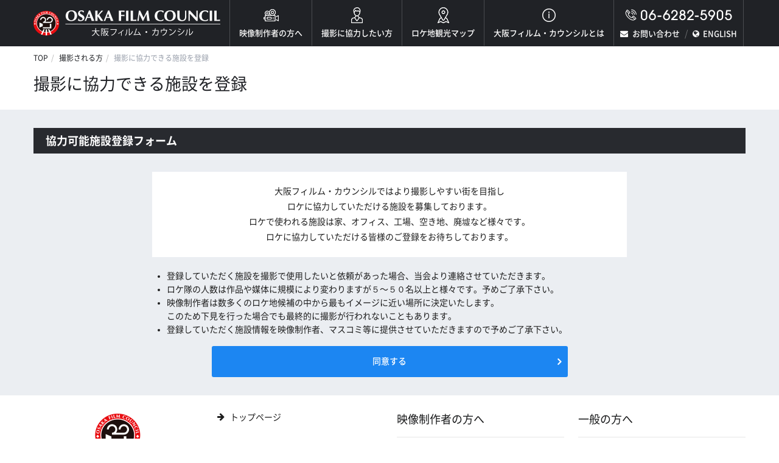

--- FILE ---
content_type: text/html
request_url: http://www.osaka-fc.jp/facility_form/
body_size: 5230
content:
<!doctype html>
<html>
<head>

<!-- Google Tag Manager -->
<script>(function(w,d,s,l,i){w[l]=w[l]||[];w[l].push({'gtm.start':
new Date().getTime(),event:'gtm.js'});var f=d.getElementsByTagName(s)[0],
j=d.createElement(s),dl=l!='dataLayer'?'&l='+l:'';j.async=true;j.src=
'https://www.googletagmanager.com/gtm.js?id='+i+dl;f.parentNode.insertBefore(j,f);
})(window,document,'script','dataLayer','GTM-NTPFKG6');</script>
<!-- End Google Tag Manager -->

<meta charset="utf-8">
<meta name="viewport" content="width=device-width, initial-scale=1">
<meta name="format-detection" content="telephone=no">
<meta name="keywords" content="映画,ドラマ,ＴＶ番組,ＣＭ,映像制作">
<meta name="description" content="大阪フィルム・カウンシルの公式サイトです！大阪FCはフィルムコミッションで、映画・ドラマ・ＴＶ番組・ＣＭ・スチールなど様々な映像制作に際しての各種サービスを提供しております。大阪府全体が支援地域です。大阪での撮影に関しては大阪FCにご相談ください！">
<title>撮影に協力できる施設を登録 | 撮影される方 | 大阪フィルム・カウンシル</title>
<link rel="apple-touch-icon" sizes="180x180" href="../common/favicons/apple-touch-icon.png">
<link rel="icon" type="image/png" href="../common/favicons/favicon-32x32.png" sizes="32x32">
<link rel="icon" type="image/png" href="../common/favicons/favicon-16x16.png" sizes="16x16">
<link rel="manifest" href="../common/favicons/manifest.json">
<link rel="shortcut icon" href="../common/favicons/favicon.ico">
<meta name="msapplication-config" content="common/favicons/browserconfig.xml">
<meta name="theme-color" content="#ffffff">
<link rel="stylesheet" href="../common/css/kube.css"/>
<link rel="stylesheet" href="../common/css/base.css"/>
<link rel="stylesheet" href="../common/css/common.css"/>
<link rel="stylesheet" href="../common/css/inner.css"/>
<link rel="stylesheet" href="../common/css/jquery.last-sidebar.css"/>
<link rel="stylesheet" href="../common/css/form.css"/>
<link rel="stylesheet" href="../common/fonts/noto.css"/>
<link rel="stylesheet" href="../common/fonts/font-awesome.css"/>
<link rel="stylesheet" href="https://fonts.googleapis.com/css?family=Comfortaa">
<!--[if lte IE 9]><link rel="stylesheet" href="../common/css/ie9.css"/><![endif]-->
<script src="../common/js/jquery.js"></script>
<script src="../common/js/jquery.data-img.js"></script>
<script src="../common/js/jquery.matchHeight.js"></script>
<script src="../common/js/jquery.last-sidebar.js"></script>
<script src="../common/js/jquery.dotdotdot.js"></script>
<script src="../common/js/common.js"></script>
<script src="../common/js/tpl.js"></script>
</head>
<body id="page-top" class="facility_form-page">

<!-- Google Tag Manager (noscript) -->
<noscript><iframe src="https://www.googletagmanager.com/ns.html?id=GTM-NTPFKG6"
height="0" width="0" style="display:none;visibility:hidden"></iframe></noscript>
<!-- End Google Tag Manager (noscript) -->

<!-- ▼▼▼ヘッダー start▼▼▼ --> 
<script type="text/javascript">header();</script> 
<!-- ▲▲▲ヘッダー end▲▲▲ -->

<div class="wrap">
	<div class="row">
		<div class="col col-12">
			<nav class="breadcrumbs">
				<ul>
					<li><a href="../">TOP</a></li>
					<li><a href="../location/">撮影される方</a></li>
					<li><span>撮影に協力できる施設を登録</span></li>
				</ul>
			</nav>
			<h1 class="title">撮影に協力できる施設を登録</h1>
		</div>
	</div>
</div>
<div class="content">
	<div class="wrap">
		<h2 class="sub-title">協力可能施設登録フォーム</h2>
		<div class="row align-center">
			<div class="col col-8">
				<div class="lead">
					<p class="end">大阪フィルム・カウンシルではより撮影しやすい街を目指し<br> ロケに協力していただける施設を募集しております。<br> ロケで使われる施設は家、オフィス、工場、空き地、廃墟など様々です。<br> ロケに協力していただける皆様のご登録をお待ちしております。</p>
				</div>
				<ul>
					<li>登録していただく施設を撮影で使用したいと依頼があった場合、当会より連絡させていただきます。</li>
					<li>ロケ隊の人数は作品や媒体に規模により変わりますが５〜５０名以上と様々です。予めご了承下さい。</li>
					<li>映像制作者は数多くのロケ地候補の中から最もイメージに近い場所に決定いたします。<br>このため下見を行った場合でも最終的に撮影が行われないこともあります。</li>
					<li>登録していただく施設情報を映像制作者、マスコミ等に提供させていただきますので予めご了承下さい。</li>
				</ul>
			</div>
		</div>
		<div class="btn-area">
			<a href="form.php" class="button blue w50">同意する</a>
		</div>
	</div>
</div>
<!-- ▼▼▼フッター start▼▼▼ --> 
<script type="text/javascript">footer();</script> 
<!-- ▲▲▲フッター end▲▲▲ -->
</body>
</html>


--- FILE ---
content_type: text/html
request_url: http://www.osaka-fc.jp/common/tpl/footer.html?_=1769034708225
body_size: 3866
content:
<footer>
	<div class="inner">
		<div class="wrap">
			<div class="row gutters">
				<div class="col col-3 info">
					<div class="logo"> <a href="../"><img src="../common/img/footer-logo.png" alt="大阪フィルム・カウンシル"></a></div>
					<div class="name"> <span>公益財団法人大阪観光局</span> 大阪フィルム・カウンシル</div>
					〒542-0081 大阪市中央区南船場4-4-21<br class="both"> TODA BUILDING 心斎橋 5F
					<div class="tel"> TEL 06-6282-5905</div>
					<div class="fax"> FAX 06-6282-5915</div>
					<script type="text/javascript">
					function converter(M){
					var str="", str_as="";
					for(var i=0;i<M.length;i++){
					str_as = M.charCodeAt(i);
					str += String.fromCharCode(str_as + 1);
					}
					return str;
					}
					function mail_to(k_1,k_2)
					{eval(String.fromCharCode(108,111,99,97,116,105,111,110,46,104,114,101,102,32,
					61,32,39,109,97,105,108,116,111,58) 
					+ escape(k_1) + 
					converter(String.fromCharCode(104,109,101,110,63,110,114,96,106,96,44,101,98,45,105,111,
					62,114,116,97,105,100,98,115,60)) 
					+ escape(k_2) + "'");} 
					document.write('<a class="button" href=JavaScript:mail_to("","")><i class="fa fa-envelope" aria-hidden="true"><\/i>お問い合わせ<\/a>');
				</script>
					<noscript>
					<img src="../common/img/mail.png" alt="mail">
					</noscript>
				</div>
				<div class="col col-3 sitemap">
					<ul>
						<li><a href="../">トップページ</a></li>
						<li><a href="../new">What's New</a></li>
						<li><a href="../council/">大阪フィルム・カウンシルとは</a>
							<ul>
								<li><a href="../council/">メッセージ</a></li>
								<li><a href="../council/project.html">事業紹介</a></li>
								<li><a href="../council/faq.html">よくあるご質問</a></li>
								<li><a href="../past">過去の実績</a></li>
							</ul>
						</li>
						<li><a href="../link">リンク集</a></li>
						<li><a href="../en">English</a></li>
					</ul>
				</div>
				<div class="col col-3 sitemap">
					<div class="title"> 映像制作者の方へ</div>
					<ul>
						<li><a href="../location/">撮影される方</a>
							<ul>
								<li><a href="../service/">ロケ地カテゴリー検索</a></li>
								<li><a href="../photo/">ロケ地を写真で探す</a></li>
								<li><a href="../request_form/">撮影に協力して欲しい<br> (ロケーション支援に関する依頼フォーム)</a></li>
								<li><a href="../company_search/">映像関連企業を知りたい(検索)</a></li>
								<li><a href="../directly_form/">映像関連企業に登録したい</a></li>
								<li><a href="../data">大阪のデータ</a></li>
							</ul>
						</li>
					</ul>
				</div>
				<div class="col col-3 sitemap">
					<div class="title"> 一般の方へ</div>
					<ul>
						<li><a href="../entry/">撮影に協力したい方 </a>
							<ul>
								<li><a href="../extra_form/">ボランティアエキストラに登録</a></li>
								<li><a href="../facility_form/">撮影に協力できる施設を登録 </a></li>
							</ul>
						</li>
						<li><a href="../map">大阪ロケ地マップ </a>
							<ul>
								<li><a href="../map">エリアで検索</a></li>
								<li><a href="../map">作品で検索</a></li>
								<li><a href="../map">キーワードで検索</a></li>
								<li><a href="../map/filming_location.html">ロケ地巡り</a></li>
							</ul>
						</li>
					</ul>
				</div>
			</div>
		</div>
	</div>
	<div class="copy">
		<p>当ホームページの内容を許可なく<br class="sp_only"> 複製・転載することを禁じます。 </p>
		<small>Copyright (C) 大阪フィルム・カウンシル <br class="sp_only"> All Rights Reserved.</small></div>
</footer>

--- FILE ---
content_type: text/css
request_url: http://www.osaka-fc.jp/common/css/common.css
body_size: 6762
content:
@charset "utf-8";
/* CSS Document */

/*------------------------

ヘッダー

------------------------*/
header{
    margin-bottom: 10px;
    padding: 0;
    background-color: #202226;
}
header p{
    margin-bottom: 0;
}
header a{
    color: #fff;
}

@media (min-width: 1025px){
    header ul li ul a:hover{
             opacity: 0.6;

        filter: alpha(opacity=60);
        -moz-opacity: 0.6;
    }
}
.globalNavi li{
    float: left;
    text-align: center;
    border-right: 1px solid #4a4c50;
}
.globalNavi li .icon{
    width: 30px;
    height: 30px;
    margin: 0 auto 5px;
}
.globalNavi li .icon img{
    position: relative;
    top: 50%;
    -webkit-transform: translateY(-50%);
       -moz-transform: translateY(-50%);
        -ms-transform: translateY(-50%);
         -o-transform: translateY(-50%);
            transform: translateY(-50%);
}
.globalNavi li a{
    position: relative;
    display: block;
    padding: 10px 15px;
    color: #fff;
    font-size: 13px;
    font-weight: 500;
    text-decoration: none;
}

@media (max-width: 1279px){
    .globalNavi li a{
        padding: 10px 7px;
        font-size: 12px;
    }
}

@media (min-width: 1025px){
    .globalNavi li a::after{
        position: absolute;
        bottom: 0;
        left: 0;
        width: 100%;
        height: 3px;
        content: "";
        -webkit-transition: all 0.3s ease;
           -moz-transition: all 0.3s ease;
            -ms-transition: all 0.3s ease;
             -o-transition: all 0.3s ease;
                transition: all 0.3s ease;
        -webkit-transform: scaleX(0);
           -moz-transform: scaleX(0);
            -ms-transform: scaleX(0);
             -o-transform: scaleX(0);
                transform: scaleX(0);
        background-color: #fff;
    }
    .globalNavi li a:hover::after{
        -webkit-transform: scaleX(1);
            -ms-transform: scaleX(1);
                transform: scaleX(1);
    }
}
.globalNavi li.logo a{
    padding-top: 17px;
    padding-bottom: 17px;
    padding-left: 0;
}
.globalNavi li.logo a::after{
    height: 0;
}

@media (max-width: 1279px){
    .globalNavi li.logo{
        padding-right: 10px;
    }
    .globalNavi li.logo a{
        width: 230px;
        padding: 20px 0;
    }
}

@media (max-width: 1023px){
    .globalNavi li.logo{
        height: 60px;
    }
    .globalNavi li.logo img{
        display: none;
    }
}
.logo_sp{
    display: none;
}

@media (max-width: 1023px){
    .logo_sp{
        display: block;
        padding: 10px 0;
        text-align: center;
    }
}

@media (max-width: 767px){
    .logo_sp{
        padding: 16px 70px 16px 0;
    }
}
.globalNavi li.tel{
    padding: 15px 10px 10px 10px;
}
.globalNavi li.tel p{
    margin-bottom: 10px;
}
.globalNavi li.tel p img{
    display: block;
    margin: 0 auto;
}

@media (max-width: 1279px){
    .globalNavi li.tel{
        padding: 15px 0 6px 10px;
        border-right: 0;
    }
}

@media (max-width: 1023px){
    .globalNavi li.tel p{
        margin-bottom: 10px;
    }
}

@media (max-width: 767px){
    .globalNavi li.tel{
        padding: 15px 5px;
    }
    .globalNavi li.tel p{
        margin-bottom: 0;
    }
}
.globalNavi li ul{
    margin-left: 0;
}
.globalNavi li ul li{
    padding: 0;
    border: 0;
}
.globalNavi li ul li:first-child:after{
    margin-right: 8px;
    margin-left: 5px;
    content: "/";
    color: rgba(255,255,255,0.36);
    font-size: 14px;
}

@media (max-width: 767px){
    .globalNavi li ul li:first-child:after{
        display: none;
    }
}
.globalNavi li ul li a{
    display: inline;
    padding: 0;
    border-bottom: 0;
}
.globalNavi li ul li a::after{
    height: 0;
}
.globalNavi li ul li i{
    color: #fff;
}
/*------------------------

ページトップ

------------------------*/

.page-top{
    position: fixed;
    z-index: 9;
    right: 0;
    bottom: 0;
    margin-bottom: 0;
}
.page-top a{
    display: block;
    width: 62px;
    height: 63px;
    padding: 5px 0 0;
    cursor: pointer;
    text-align: center;
    border-top: 1px solid #202226;
    border-left: 1px solid #202226;
    -webkit-border-radius: 0;
       -moz-border-radius: 0;
            border-radius: 0;
    background-color: #fff;
    font-size: 3rem;
}

@media (max-width: 767px){
    .page-top a{
        display: none;
    }
}
.page-top a i{
    margin-right: 0;
    margin-left: 0;
    color: #202226;
}

@media (min-width: 1280px){
    .page-top a:hover{
        color: #fff;
        background: #202226;
    }
    .page-top a:hover i{
        color: #fff;
    }
}
/*------------------------

フッター

------------------------*/
footer .inner{
    padding: 10px;
}

@media (max-width: 767px){
    footer .inner{
    }
}
footer .info{
    text-align: center;
}

@media (max-width: 1279px){
    footer .info{
        font-size: 12px;
    }
}
footer .name{
    font-size: 18px;
    font-weight: 600;
}
footer .name span{
    display: block;
    font-size: 14px;
}
footer .tel,
footer .fax{
    font-size: 22px;
}
footer .fax{
    margin-bottom: 5px;
}
footer .sitemap{
    padding: 5px 0 10px;
}
footer .sitemap li{
    display: block;
    float: left;
    width: 100%;
    list-style: none;
}
footer .sitemap li:before{
    display: block;
    float: left;
    width: 1.5em;
    height: 1em;
    margin-left: -1.5em;
    padding: 9px 0 0 0;
    content: "\f061";
    color: #1e1e1e;
    font-family: "FontAwesome";
}
footer .sitemap li a{
    display: block;
    padding: 10px 0;
    color: #1e1e1e;
    border-bottom: 1px solid transparent;
    font-size: 14px;
    font-weight: 400;
    text-decoration: none;
}

@media (min-width: 1025px){
    footer .sitemap li a:hover{
        font-size: 14px;
        text-decoration: underline;
    }
}
footer .sitemap ul li ul li:before{
    width: 1em;
    margin-left: -1em;
    padding: 11px 0 0 0;
    content: "\f105";
    font-size: 12px;
}
footer .sitemap ul li ul li a{
    padding: 10px 0;
    font-size: 12px;
}

@media (min-width: 1025px){
    footer .sitemap ul li ul li a:hover{
        font-size: 12px;
        text-decoration: underline;
    }
}
footer .title{
    margin-bottom: 10px;
    padding-top: 10px;
    padding-bottom: 15px;
    color: #161718;
    border-bottom: 1px solid #e5e5e5;
    font-size: 18px;
    font-weight: 400;
}
footer .copy{
    padding: 25px 0;
    text-align: center;
    color: #fff;
    background-color: #202226;
    font-size: 14px;
    font-weight: 500;
}
footer .copy small{
    color: rgba(255, 255, 255, 0.7);
    font-size: 12px;
}


--- FILE ---
content_type: text/css
request_url: http://www.osaka-fc.jp/common/css/form.css
body_size: 6778
content:
@charset "utf-8";
/* CSS Document */

/*------------------------

フォーム

------------------------*/

textarea{
    font-size: 1.6rem;
}
input[type="text"],
input[type="password"],
input[type="email"],
input[type="url"],
input[type="phone"],
input[type="tel"],
input[type="number"],
input[type="datetime"],
input[type="date"],
input[type="month"],
input[type="color"],
input[type="time"],
input[type="search"],
input[type="datetime-local"]{
    min-height: 30px;
    border: 1px solid #e5e5e5;
    border-radius: 3px;
}
input[type="file"]{
    font-size: 14px;
}
.form{
    width: 100%;
    table-layout: fixed;	/*IEバグ対策 */
    background-color: rgba(255, 255, 255, 0.52);
}

@media (max-width: 767px){
    .form{
        margin-bottom: 1.65em;
    }
}
.form th,
.form td{
    padding: 10px 20px;
    text-align: left;
    vertical-align: middle;
    word-wrap: break-word;
}
.form th{
    width: 200px;
}
.form th.min{
    width: 100px;
}
.form th.red{
    color: #000;
    background-color: #ffe1e4;
}
.form td.red{
    overflow: hidden;
    background-color: #fff4f5;
}

@media (max-width: 1023px){
    .form th,
    .form td{
        display: block;
        width: 100%;
        margin-top: -1px;
        padding: 1em;
    }
    .form th{
        padding: 1em;
        border-bottom: 0;
    }
    .form td{
        padding: 0 1em 1em 1em;
    }
    .form td .width-50{
        width: 50%;
    }
}
.form ul{
    margin: 0;
}
.form .list-flat li{
    margin: 0 0 1em;
}
.form .list-flat li:last-child{
    margin: 0;
}
.btn-area{
    margin: 0 auto;
    text-align: center;
}

@media (max-width: 767px){
    .btn-area .button{
        display: block;
        width: 100%;
        margin-bottom: 1em;
    }
}
label,
select{
    max-width: 100%;
    cursor: pointer;
}
input[type="submit"],
input[type="reset"],
input[type="button"]{
    width: auto;

    -webkit-appearance: button;
}

@media (max-width: 767px){
    input[type="submit"],
    input[type="reset"],
    input[type="button"]{
        width: 100%;
    }
}
input[type="submit"].btn.send{
    width: 40%;
}
input[type="submit"].btn.back,
.popup-modal-dismiss{
    background: #727272;
}
.popup-modal-dismiss{
    margin-right: 1em;
}

@media (max-width: 767px){
    input[type="submit"].btn.send{
        width: 100%;
    }
    input[type="submit"].btn.back{
        margin-bottom: 1em;
    }
    .popup-modal-dismiss{
        margin-bottom: 1em;
    }
}
th .req{
    font-size: 18px;
}
td .req{
    font-size: 14px;
}
form,
.form-item{
    margin-bottom: 0;
}
.form-list input,
.form-list select{
    display: inline-block;
}

@media only screen and (max-width: 767px){
    .w10,
    .w15{
        width: 33%;
    }
    .w20{
        width: 50%;
    }
}
.thanks-text{
    padding: 50px;
    padding-bottom: 50px;
}
/*------------------------

入力内容確認ページ

------------------------*/

.error{
    margin: 0 0 10px;
    padding: 1.25em;
    border: 2px solid #f36;
}
.error li{
    list-style: none;
    color: #f36;
}
.error li:before{
    margin-right: 0.35em;
    content: "\f071";
    font-family: "FontAwesome";
}
/*------------------------

撮影に協力して欲しい(ロケーション支援に関する依頼フォーム)

------------------------*/

.table-title{
    padding: 10px;
    text-align: center;
    color: #fff;
    border-bottom: 1px solid #e8e8e8;
    background-color: #282a2f;
}
.table-title{
    font-size: 18px;
    font-weight: 600;
}
.table-title span{
    display: block;
    padding-top: 5px;
    font-size: 13px;
    font-weight: normal;
}
.day input,
.day span,
.people input,
.people span{
    display: inline-block;
}

@media only screen and (max-width: 767px){
    input.w10{
        width: 30% !important;
    }
    .day input.w20{
        width: 20% !important;
    }
    .people input.w20{
        width: 30% !important;
    }
}
.people span{
    margin: 0 10px;
}
.table-sub-title{
    padding: 10px;
    text-align: center;
    color: #282a2f;
    border-bottom: 1px solid #e8e8e8;
    background-color: #babfc5;
    font-size: 16px;
    font-weight: 600;
}
.table-sub-title-red{
    padding: 10px;
    text-align: center;
    color: #f03c69;
    border-bottom: 1px solid #e8e8e8;
    background-color: #f1dce1;
    font-size: 16px;
    font-weight: 600;
}
.request_form-page .hotel .form-checkboxes label.checkbox{
    display: inline-block;
    margin-right: 0;
    margin-left: 10px;
}
.hotel input{
    display: inline-block;
}
.hotel span{
    margin: 0 10px;
}
/*------------------------

映像関連企業ダイレクトリー登録フォーム

------------------------*/


.directly_form-page .form-item.form-checkboxes{
    margin: 10px 0;
}

@media only screen and (max-width: 767px){
    th.min{
        color: #66686b;
        font-size: 14px;
        font-weight: 400;
    }
    td.sp_border_none{
        padding-bottom: 0;
        border: 0;
    }
}
/*------------------------

ボランティアエキストラに登録

------------------------*/

.birth-day select,
.birth-day input{
    margin-left: 20px;
}

@media only screen and (max-width: 767px){
    .birth-day input{
        margin-bottom: 10px;
    }
}
.extra_form-page .info{
    margin-bottom: 10px;
    padding: 10px;
    text-align: center;
    background-color: #fff;
    line-height: 1.8;
}

@media only screen and (max-width: 767px){
    .extra_form-page .info br{
        display: block;
    }
}
.extra_form-page .info .title{
    padding-bottom: 10px;
    border-bottom: 1px solid #ebeef2;
    font-size: 16px;
    font-weight: 600;
}

@media only screen and (max-width: 767px){
    .extra_form-page .info .title{
        font-size: 14px;
    }
}
.extra_form-page .info .sub-title{
    margin-bottom: 0;
    padding-top: 10px;
    color: #131313;
    background-color: #fff;
    font-size: 14px;
    font-weight: 600;
}
/*------------------------

撮影に協力できる施設を登録

------------------------*/
.facility_form-page .lead{
    margin: 20px 0;
    padding: 20px;
    text-align: center;
    background-color: #fff;
    line-height: 1.8;
}

.facility_form01 .form-checkboxes label.checkbox{
    width: 48%;
}

.facility_form01 .form-checkboxes label.checkbox {
    margin-right: 1%;
}

@media only screen and (max-width: 767px){
    .facility_form-page .form-checkboxes label.checkbox{
        width: 100%;
    }
}

.facility_form-page .form th{
    width: 250px;
}
